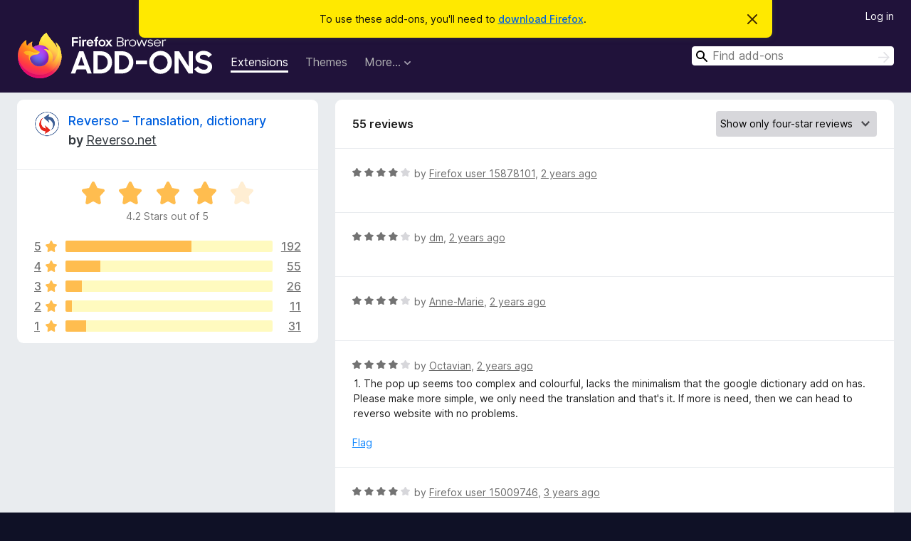

--- FILE ---
content_type: text/html; charset=utf-8
request_url: https://addons.mozilla.org/en-US/firefox/addon/reverso-context-beta/reviews/?score=4&utm_content=search&utm_medium=referral&utm_source=addons.mozilla.org
body_size: 10297
content:
<!DOCTYPE html>
<html lang="en-US" dir="ltr"><head><title data-react-helmet="true">Reviews for Reverso – Translation, dictionary – Add-ons for Firefox (en-US)</title><meta charSet="utf-8"/><meta name="viewport" content="width=device-width, initial-scale=1"/><link href="/static-frontend/Inter-roman-subset-en_de_fr_ru_es_pt_pl_it.var.2ce5ad921c3602b1e5370b3c86033681.woff2" crossorigin="anonymous" rel="preload" as="font" type="font/woff2"/><link href="/static-frontend/amo-2c9b371cc4de1aad916e.css" integrity="sha512-xpIl0TE0BdHR7KIMx6yfLd2kiIdWqrmXT81oEQ2j3ierwSeZB5WzmlhM7zJEHvI5XqPZYwMlGu/Pk0f13trpzQ==" crossorigin="anonymous" rel="stylesheet" type="text/css"/><meta data-react-helmet="true" name="description" content="Reviews and ratings for Reverso – Translation, dictionary. Find out what other users think about Reverso – Translation, dictionary and add it to your Firefox Browser."/><link rel="shortcut icon" href="/favicon.ico?v=3"/><link data-react-helmet="true" title="Firefox Add-ons" rel="search" type="application/opensearchdescription+xml" href="/en-US/firefox/opensearch.xml"/><link data-react-helmet="true" rel="canonical" href="https://addons.mozilla.org/en-US/firefox/addon/reverso-context-beta/reviews/"/></head><body><div id="react-view"><div class="Page-amo"><header class="Header"><div class="Notice Notice-warning GetFirefoxBanner Notice-dismissible"><div class="Notice-icon"></div><div class="Notice-column"><div class="Notice-content"><p class="Notice-text"><span class="GetFirefoxBanner-content">To use these add-ons, you&#x27;ll need to <a class="Button Button--none GetFirefoxBanner-button" href="https://www.mozilla.org/firefox/download/thanks/?s=direct&amp;utm_campaign=amo-fx-cta&amp;utm_content=banner-download-button&amp;utm_medium=referral&amp;utm_source=addons.mozilla.org">download Firefox</a>.</span></p></div></div><div class="Notice-dismisser"><button class="Button Button--none Notice-dismisser-button" type="submit"><span class="Icon Icon-inline-content IconXMark Notice-dismisser-icon"><span class="visually-hidden">Dismiss this notice</span><svg class="IconXMark-svg" version="1.1" xmlns="http://www.w3.org/2000/svg" xmlns:xlink="http://www.w3.org/1999/xlink"><g class="IconXMark-path" transform="translate(-1.000000, -1.000000)" fill="#0C0C0D"><path d="M1.293,2.707 C1.03304342,2.45592553 0.928787403,2.08412211 1.02030284,1.73449268 C1.11181828,1.38486324 1.38486324,1.11181828 1.73449268,1.02030284 C2.08412211,0.928787403 2.45592553,1.03304342 2.707,1.293 L8,6.586 L13.293,1.293 C13.5440745,1.03304342 13.9158779,0.928787403 14.2655073,1.02030284 C14.6151368,1.11181828 14.8881817,1.38486324 14.9796972,1.73449268 C15.0712126,2.08412211 14.9669566,2.45592553 14.707,2.707 L9.414,8 L14.707,13.293 C15.0859722,13.6853789 15.0805524,14.3090848 14.6948186,14.6948186 C14.3090848,15.0805524 13.6853789,15.0859722 13.293,14.707 L8,9.414 L2.707,14.707 C2.31462111,15.0859722 1.69091522,15.0805524 1.30518142,14.6948186 C0.919447626,14.3090848 0.91402779,13.6853789 1.293,13.293 L6.586,8 L1.293,2.707 Z"></path></g></svg></span></button></div></div><div class="Header-wrapper"><div class="Header-content"><a class="Header-title" href="/en-US/firefox/"><span class="visually-hidden">Firefox Browser Add-ons</span></a></div><ul class="SectionLinks Header-SectionLinks"><li><a class="SectionLinks-link SectionLinks-link-extension SectionLinks-link--active" href="/en-US/firefox/extensions/">Extensions</a></li><li><a class="SectionLinks-link SectionLinks-link-theme" href="/en-US/firefox/themes/">Themes</a></li><li><div class="DropdownMenu SectionLinks-link SectionLinks-dropdown"><button class="DropdownMenu-button" title="More…" type="button" aria-haspopup="true"><span class="DropdownMenu-button-text">More…</span><span class="Icon Icon-inverted-caret"></span></button><ul class="DropdownMenu-items" aria-hidden="true" aria-label="submenu"><li class="DropdownMenuItem DropdownMenuItem-section SectionLinks-subheader">for Firefox</li><li class="DropdownMenuItem DropdownMenuItem-link"><a class="SectionLinks-dropdownlink" href="/en-US/firefox/language-tools/">Dictionaries &amp; Language Packs</a></li><li class="DropdownMenuItem DropdownMenuItem-section SectionLinks-subheader">Other Browser Sites</li><li class="DropdownMenuItem DropdownMenuItem-link"><a class="SectionLinks-clientApp-android" data-clientapp="android" href="/en-US/android/">Add-ons for Android</a></li></ul></div></li></ul><div class="Header-user-and-external-links"><a class="Button Button--none Header-authenticate-button Header-button Button--micro" href="#login">Log in</a></div><form action="/en-US/firefox/search/" class="SearchForm Header-search-form Header-search-form--desktop" method="GET" data-no-csrf="true" role="search"><div class="AutoSearchInput"><label class="AutoSearchInput-label visually-hidden" for="AutoSearchInput-q">Search</label><div class="AutoSearchInput-search-box"><span class="Icon Icon-magnifying-glass AutoSearchInput-icon-magnifying-glass"></span><div role="combobox" aria-haspopup="listbox" aria-owns="react-autowhatever-1" aria-expanded="false"><input type="search" autoComplete="off" aria-autocomplete="list" aria-controls="react-autowhatever-1" class="AutoSearchInput-query" id="AutoSearchInput-q" maxLength="100" minLength="2" name="q" placeholder="Find add-ons" value=""/><div id="react-autowhatever-1" role="listbox"></div></div><button class="AutoSearchInput-submit-button" type="submit"><span class="visually-hidden">Search</span><span class="Icon Icon-arrow"></span></button></div></div></form></div></header><div class="Page-content"><div class="Page Page-not-homepage"><div class="AppBanner"></div><div class="AddonReviewList AddonReviewList--extension"><section class="Card AddonSummaryCard Card--no-footer"><header class="Card-header"><div class="Card-header-text"><div class="AddonSummaryCard-header"><div class="AddonSummaryCard-header-icon"><a href="/en-US/firefox/addon/reverso-context-beta/?utm_content=search&amp;utm_medium=referral&amp;utm_source=addons.mozilla.org"><img class="AddonSummaryCard-header-icon-image" src="https://addons.mozilla.org/user-media/addon_icons/727/727124-64.png?modified=1592997291" alt="Add-on icon"/></a></div><div class="AddonSummaryCard-header-text"><h1 class="visually-hidden">Reviews for Reverso – Translation, dictionary</h1><h1 class="AddonTitle"><a href="/en-US/firefox/addon/reverso-context-beta/?utm_content=search&amp;utm_medium=referral&amp;utm_source=addons.mozilla.org">Reverso – Translation, dictionary</a><span class="AddonTitle-author"> <!-- -->by<!-- --> <a href="/en-US/firefox/user/12284844/">Reverso.net</a></span></h1></div></div></div></header><div class="Card-contents"><div class="AddonSummaryCard-overallRatingStars"><div class="Rating Rating--large Rating--yellowStars" title="Rated 4.2 out of 5"><div class="Rating-star Rating-rating-1 Rating-selected-star" title="Rated 4.2 out of 5"></div><div class="Rating-star Rating-rating-2 Rating-selected-star" title="Rated 4.2 out of 5"></div><div class="Rating-star Rating-rating-3 Rating-selected-star" title="Rated 4.2 out of 5"></div><div class="Rating-star Rating-rating-4 Rating-selected-star" title="Rated 4.2 out of 5"></div><div class="Rating-star Rating-rating-5" title="Rated 4.2 out of 5"></div><span class="visually-hidden">Rated 4.2 out of 5</span></div><div class="AddonSummaryCard-addonAverage">4.2 Stars out of 5</div></div><div class="RatingsByStar"><div class="RatingsByStar-graph"><a class="RatingsByStar-row" rel="nofollow" title="Read all 192 five-star reviews" href="/en-US/firefox/addon/reverso-context-beta/reviews/?score=5&amp;utm_content=search&amp;utm_medium=referral&amp;utm_source=addons.mozilla.org"><div class="RatingsByStar-star">5<span class="Icon Icon-star-yellow"></span></div></a><a class="RatingsByStar-row" rel="nofollow" title="Read all 192 five-star reviews" href="/en-US/firefox/addon/reverso-context-beta/reviews/?score=5&amp;utm_content=search&amp;utm_medium=referral&amp;utm_source=addons.mozilla.org"><div class="RatingsByStar-barContainer"><div class="RatingsByStar-bar RatingsByStar-barFrame"><div class="RatingsByStar-bar RatingsByStar-barValue RatingsByStar-barValue--61pct RatingsByStar-partialBar"></div></div></div></a><a class="RatingsByStar-row" rel="nofollow" title="Read all 192 five-star reviews" href="/en-US/firefox/addon/reverso-context-beta/reviews/?score=5&amp;utm_content=search&amp;utm_medium=referral&amp;utm_source=addons.mozilla.org"><div class="RatingsByStar-count">192</div></a><a class="RatingsByStar-row" rel="nofollow" title="Read all 55 four-star reviews" href="/en-US/firefox/addon/reverso-context-beta/reviews/?score=4&amp;utm_content=search&amp;utm_medium=referral&amp;utm_source=addons.mozilla.org"><div class="RatingsByStar-star">4<span class="Icon Icon-star-yellow"></span></div></a><a class="RatingsByStar-row" rel="nofollow" title="Read all 55 four-star reviews" href="/en-US/firefox/addon/reverso-context-beta/reviews/?score=4&amp;utm_content=search&amp;utm_medium=referral&amp;utm_source=addons.mozilla.org"><div class="RatingsByStar-barContainer"><div class="RatingsByStar-bar RatingsByStar-barFrame"><div class="RatingsByStar-bar RatingsByStar-barValue RatingsByStar-barValue--17pct RatingsByStar-partialBar"></div></div></div></a><a class="RatingsByStar-row" rel="nofollow" title="Read all 55 four-star reviews" href="/en-US/firefox/addon/reverso-context-beta/reviews/?score=4&amp;utm_content=search&amp;utm_medium=referral&amp;utm_source=addons.mozilla.org"><div class="RatingsByStar-count">55</div></a><a class="RatingsByStar-row" rel="nofollow" title="Read all 26 three-star reviews" href="/en-US/firefox/addon/reverso-context-beta/reviews/?score=3&amp;utm_content=search&amp;utm_medium=referral&amp;utm_source=addons.mozilla.org"><div class="RatingsByStar-star">3<span class="Icon Icon-star-yellow"></span></div></a><a class="RatingsByStar-row" rel="nofollow" title="Read all 26 three-star reviews" href="/en-US/firefox/addon/reverso-context-beta/reviews/?score=3&amp;utm_content=search&amp;utm_medium=referral&amp;utm_source=addons.mozilla.org"><div class="RatingsByStar-barContainer"><div class="RatingsByStar-bar RatingsByStar-barFrame"><div class="RatingsByStar-bar RatingsByStar-barValue RatingsByStar-barValue--8pct RatingsByStar-partialBar"></div></div></div></a><a class="RatingsByStar-row" rel="nofollow" title="Read all 26 three-star reviews" href="/en-US/firefox/addon/reverso-context-beta/reviews/?score=3&amp;utm_content=search&amp;utm_medium=referral&amp;utm_source=addons.mozilla.org"><div class="RatingsByStar-count">26</div></a><a class="RatingsByStar-row" rel="nofollow" title="Read all 11 two-star reviews" href="/en-US/firefox/addon/reverso-context-beta/reviews/?score=2&amp;utm_content=search&amp;utm_medium=referral&amp;utm_source=addons.mozilla.org"><div class="RatingsByStar-star">2<span class="Icon Icon-star-yellow"></span></div></a><a class="RatingsByStar-row" rel="nofollow" title="Read all 11 two-star reviews" href="/en-US/firefox/addon/reverso-context-beta/reviews/?score=2&amp;utm_content=search&amp;utm_medium=referral&amp;utm_source=addons.mozilla.org"><div class="RatingsByStar-barContainer"><div class="RatingsByStar-bar RatingsByStar-barFrame"><div class="RatingsByStar-bar RatingsByStar-barValue RatingsByStar-barValue--3pct RatingsByStar-partialBar"></div></div></div></a><a class="RatingsByStar-row" rel="nofollow" title="Read all 11 two-star reviews" href="/en-US/firefox/addon/reverso-context-beta/reviews/?score=2&amp;utm_content=search&amp;utm_medium=referral&amp;utm_source=addons.mozilla.org"><div class="RatingsByStar-count">11</div></a><a class="RatingsByStar-row" rel="nofollow" title="Read all 31 one-star reviews" href="/en-US/firefox/addon/reverso-context-beta/reviews/?score=1&amp;utm_content=search&amp;utm_medium=referral&amp;utm_source=addons.mozilla.org"><div class="RatingsByStar-star">1<span class="Icon Icon-star-yellow"></span></div></a><a class="RatingsByStar-row" rel="nofollow" title="Read all 31 one-star reviews" href="/en-US/firefox/addon/reverso-context-beta/reviews/?score=1&amp;utm_content=search&amp;utm_medium=referral&amp;utm_source=addons.mozilla.org"><div class="RatingsByStar-barContainer"><div class="RatingsByStar-bar RatingsByStar-barFrame"><div class="RatingsByStar-bar RatingsByStar-barValue RatingsByStar-barValue--10pct RatingsByStar-partialBar"></div></div></div></a><a class="RatingsByStar-row" rel="nofollow" title="Read all 31 one-star reviews" href="/en-US/firefox/addon/reverso-context-beta/reviews/?score=1&amp;utm_content=search&amp;utm_medium=referral&amp;utm_source=addons.mozilla.org"><div class="RatingsByStar-count">31</div></a></div></div></div></section><div class="AddonReviewList-reviews"><section class="Card CardList AddonReviewList-reviews-listing"><header class="Card-header"><div class="Card-header-text"><div class="AddonReviewList-cardListHeader"><div class="AddonReviewList-reviewCount">55 reviews</div><div class="AddonReviewList-filterByScore"><select class="Select AddonReviewList-filterByScoreSelector"><option value="SHOW_ALL_REVIEWS">Show all reviews</option><option value="5">Show only five-star reviews</option><option value="4" selected="">Show only four-star reviews</option><option value="3">Show only three-star reviews</option><option value="2">Show only two-star reviews</option><option value="1">Show only one-star reviews</option></select></div></div></div></header><div class="Card-contents"><ul><li><div class="AddonReviewCard AddonReviewCard-ratingOnly AddonReviewCard-viewOnly"><div class="AddonReviewCard-container"><div class="UserReview"><div class="UserReview-byLine"><div class="Rating Rating--small" title="Rated 4 out of 5"><div class="Rating-star Rating-rating-1 Rating-selected-star" title="Rated 4 out of 5"></div><div class="Rating-star Rating-rating-2 Rating-selected-star" title="Rated 4 out of 5"></div><div class="Rating-star Rating-rating-3 Rating-selected-star" title="Rated 4 out of 5"></div><div class="Rating-star Rating-rating-4 Rating-selected-star" title="Rated 4 out of 5"></div><div class="Rating-star Rating-rating-5" title="Rated 4 out of 5"></div><span class="visually-hidden">Rated 4 out of 5</span></div><span class="AddonReviewCard-authorByLine">by <a href="/en-US/firefox/user/15878101/">Firefox user 15878101</a>, <a title="Jun 21, 2024 9:32 PM" href="/en-US/firefox/addon/reverso-context-beta/reviews/2088087/?utm_content=search&amp;utm_medium=referral&amp;utm_source=addons.mozilla.org">2 years ago</a></span></div><section class="Card ShowMoreCard UserReview-body UserReview-emptyBody ShowMoreCard--expanded Card--no-style Card--no-header Card--no-footer"><div class="Card-contents"><div class="ShowMoreCard-contents"><div></div></div></div></section><div class="AddonReviewCard-allControls"></div></div></div></div></li><li><div class="AddonReviewCard AddonReviewCard-ratingOnly AddonReviewCard-viewOnly"><div class="AddonReviewCard-container"><div class="UserReview"><div class="UserReview-byLine"><div class="Rating Rating--small" title="Rated 4 out of 5"><div class="Rating-star Rating-rating-1 Rating-selected-star" title="Rated 4 out of 5"></div><div class="Rating-star Rating-rating-2 Rating-selected-star" title="Rated 4 out of 5"></div><div class="Rating-star Rating-rating-3 Rating-selected-star" title="Rated 4 out of 5"></div><div class="Rating-star Rating-rating-4 Rating-selected-star" title="Rated 4 out of 5"></div><div class="Rating-star Rating-rating-5" title="Rated 4 out of 5"></div><span class="visually-hidden">Rated 4 out of 5</span></div><span class="AddonReviewCard-authorByLine">by <a href="/en-US/firefox/user/18292461/">dm</a>, <a title="Feb 18, 2024 7:43 PM" href="/en-US/firefox/addon/reverso-context-beta/reviews/2047834/?utm_content=search&amp;utm_medium=referral&amp;utm_source=addons.mozilla.org">2 years ago</a></span></div><section class="Card ShowMoreCard UserReview-body UserReview-emptyBody ShowMoreCard--expanded Card--no-style Card--no-header Card--no-footer"><div class="Card-contents"><div class="ShowMoreCard-contents"><div></div></div></div></section><div class="AddonReviewCard-allControls"></div></div></div></div></li><li><div class="AddonReviewCard AddonReviewCard-ratingOnly AddonReviewCard-viewOnly"><div class="AddonReviewCard-container"><div class="UserReview"><div class="UserReview-byLine"><div class="Rating Rating--small" title="Rated 4 out of 5"><div class="Rating-star Rating-rating-1 Rating-selected-star" title="Rated 4 out of 5"></div><div class="Rating-star Rating-rating-2 Rating-selected-star" title="Rated 4 out of 5"></div><div class="Rating-star Rating-rating-3 Rating-selected-star" title="Rated 4 out of 5"></div><div class="Rating-star Rating-rating-4 Rating-selected-star" title="Rated 4 out of 5"></div><div class="Rating-star Rating-rating-5" title="Rated 4 out of 5"></div><span class="visually-hidden">Rated 4 out of 5</span></div><span class="AddonReviewCard-authorByLine">by <a href="/en-US/firefox/user/18139895/">Anne-Marie</a>, <a title="Nov 9, 2023 10:58 PM" href="/en-US/firefox/addon/reverso-context-beta/reviews/2015613/?utm_content=search&amp;utm_medium=referral&amp;utm_source=addons.mozilla.org">2 years ago</a></span></div><section class="Card ShowMoreCard UserReview-body UserReview-emptyBody ShowMoreCard--expanded Card--no-style Card--no-header Card--no-footer"><div class="Card-contents"><div class="ShowMoreCard-contents"><div></div></div></div></section><div class="AddonReviewCard-allControls"></div></div></div></div></li><li><div class="AddonReviewCard AddonReviewCard-viewOnly"><div class="AddonReviewCard-container"><div class="UserReview"><div class="UserReview-byLine"><div class="Rating Rating--small" title="Rated 4 out of 5"><div class="Rating-star Rating-rating-1 Rating-selected-star" title="Rated 4 out of 5"></div><div class="Rating-star Rating-rating-2 Rating-selected-star" title="Rated 4 out of 5"></div><div class="Rating-star Rating-rating-3 Rating-selected-star" title="Rated 4 out of 5"></div><div class="Rating-star Rating-rating-4 Rating-selected-star" title="Rated 4 out of 5"></div><div class="Rating-star Rating-rating-5" title="Rated 4 out of 5"></div><span class="visually-hidden">Rated 4 out of 5</span></div><span class="AddonReviewCard-authorByLine">by <a href="/en-US/firefox/user/16378456/">Octavian</a>, <a title="Sep 8, 2023 4:33 PM" href="/en-US/firefox/addon/reverso-context-beta/reviews/1996430/?utm_content=search&amp;utm_medium=referral&amp;utm_source=addons.mozilla.org">2 years ago</a></span></div><section class="Card ShowMoreCard UserReview-body ShowMoreCard--expanded Card--no-style Card--no-header Card--no-footer"><div class="Card-contents"><div class="ShowMoreCard-contents"><div>1. The pop up seems too complex and colourful, lacks the minimalism that the google dictionary add on has. Please make more simple, we only need the translation and that's it. If more is need, then we can head to reverso website with no problems.</div></div></div></section><div class="AddonReviewCard-allControls"><div><button aria-describedby="flag-review-TooltipMenu" class="TooltipMenu-opener AddonReviewCard-control FlagReviewMenu-menu" title="Flag this review" type="button">Flag</button></div></div></div></div></div></li><li><div class="AddonReviewCard AddonReviewCard-ratingOnly AddonReviewCard-viewOnly"><div class="AddonReviewCard-container"><div class="UserReview"><div class="UserReview-byLine"><div class="Rating Rating--small" title="Rated 4 out of 5"><div class="Rating-star Rating-rating-1 Rating-selected-star" title="Rated 4 out of 5"></div><div class="Rating-star Rating-rating-2 Rating-selected-star" title="Rated 4 out of 5"></div><div class="Rating-star Rating-rating-3 Rating-selected-star" title="Rated 4 out of 5"></div><div class="Rating-star Rating-rating-4 Rating-selected-star" title="Rated 4 out of 5"></div><div class="Rating-star Rating-rating-5" title="Rated 4 out of 5"></div><span class="visually-hidden">Rated 4 out of 5</span></div><span class="AddonReviewCard-authorByLine">by <a href="/en-US/firefox/user/15009746/">Firefox user 15009746</a>, <a title="Jun 15, 2023 5:51 AM" href="/en-US/firefox/addon/reverso-context-beta/reviews/1971872/?utm_content=search&amp;utm_medium=referral&amp;utm_source=addons.mozilla.org">3 years ago</a></span></div><section class="Card ShowMoreCard UserReview-body UserReview-emptyBody ShowMoreCard--expanded Card--no-style Card--no-header Card--no-footer"><div class="Card-contents"><div class="ShowMoreCard-contents"><div></div></div></div></section><div class="AddonReviewCard-allControls"></div></div></div></div></li><li><div class="AddonReviewCard AddonReviewCard-viewOnly"><div class="AddonReviewCard-container"><div class="UserReview"><div class="UserReview-byLine"><div class="Rating Rating--small" title="Rated 4 out of 5"><div class="Rating-star Rating-rating-1 Rating-selected-star" title="Rated 4 out of 5"></div><div class="Rating-star Rating-rating-2 Rating-selected-star" title="Rated 4 out of 5"></div><div class="Rating-star Rating-rating-3 Rating-selected-star" title="Rated 4 out of 5"></div><div class="Rating-star Rating-rating-4 Rating-selected-star" title="Rated 4 out of 5"></div><div class="Rating-star Rating-rating-5" title="Rated 4 out of 5"></div><span class="visually-hidden">Rated 4 out of 5</span></div><span class="AddonReviewCard-authorByLine">by <a href="/en-US/firefox/user/17801036/">angarskayaZlayaChupakabra</a>, <a title="Mar 1, 2023 7:31 PM" href="/en-US/firefox/addon/reverso-context-beta/reviews/1937501/?utm_content=search&amp;utm_medium=referral&amp;utm_source=addons.mozilla.org">3 years ago</a></span></div><section class="Card ShowMoreCard UserReview-body ShowMoreCard--expanded Card--no-style Card--no-header Card--no-footer"><div class="Card-contents"><div class="ShowMoreCard-contents"><div>I registered here only to write this review. PLEASE REMOVE THE YOUTUBE POP UP!!! It keeps showing up each time I open any yt page, after i logged. So I'm forced to log off. <br>Other than that the extension is amazing(I used it now :)). I will change to 5 after the pop up fix &lt;3</div></div></div></section><div class="AddonReviewCard-allControls"><div><button aria-describedby="flag-review-TooltipMenu" class="TooltipMenu-opener AddonReviewCard-control FlagReviewMenu-menu" title="Flag this review" type="button">Flag</button></div></div></div></div></div></li><li><div class="AddonReviewCard AddonReviewCard-ratingOnly AddonReviewCard-viewOnly"><div class="AddonReviewCard-container"><div class="UserReview"><div class="UserReview-byLine"><div class="Rating Rating--small" title="Rated 4 out of 5"><div class="Rating-star Rating-rating-1 Rating-selected-star" title="Rated 4 out of 5"></div><div class="Rating-star Rating-rating-2 Rating-selected-star" title="Rated 4 out of 5"></div><div class="Rating-star Rating-rating-3 Rating-selected-star" title="Rated 4 out of 5"></div><div class="Rating-star Rating-rating-4 Rating-selected-star" title="Rated 4 out of 5"></div><div class="Rating-star Rating-rating-5" title="Rated 4 out of 5"></div><span class="visually-hidden">Rated 4 out of 5</span></div><span class="AddonReviewCard-authorByLine">by <a href="/en-US/firefox/user/17507193/">shekina</a>, <a title="Jul 30, 2022 12:20 PM" href="/en-US/firefox/addon/reverso-context-beta/reviews/1858750/?utm_content=search&amp;utm_medium=referral&amp;utm_source=addons.mozilla.org">3 years ago</a></span></div><section class="Card ShowMoreCard UserReview-body UserReview-emptyBody ShowMoreCard--expanded Card--no-style Card--no-header Card--no-footer"><div class="Card-contents"><div class="ShowMoreCard-contents"><div></div></div></div></section><div class="AddonReviewCard-allControls"></div></div></div></div></li><li><div class="AddonReviewCard AddonReviewCard-ratingOnly AddonReviewCard-viewOnly"><div class="AddonReviewCard-container"><div class="UserReview"><div class="UserReview-byLine"><div class="Rating Rating--small" title="Rated 4 out of 5"><div class="Rating-star Rating-rating-1 Rating-selected-star" title="Rated 4 out of 5"></div><div class="Rating-star Rating-rating-2 Rating-selected-star" title="Rated 4 out of 5"></div><div class="Rating-star Rating-rating-3 Rating-selected-star" title="Rated 4 out of 5"></div><div class="Rating-star Rating-rating-4 Rating-selected-star" title="Rated 4 out of 5"></div><div class="Rating-star Rating-rating-5" title="Rated 4 out of 5"></div><span class="visually-hidden">Rated 4 out of 5</span></div><span class="AddonReviewCard-authorByLine">by <a href="/en-US/firefox/user/13362481/">Firefox user 13362481</a>, <a title="May 19, 2022 10:39 AM" href="/en-US/firefox/addon/reverso-context-beta/reviews/1838829/?utm_content=search&amp;utm_medium=referral&amp;utm_source=addons.mozilla.org">4 years ago</a></span></div><section class="Card ShowMoreCard UserReview-body UserReview-emptyBody ShowMoreCard--expanded Card--no-style Card--no-header Card--no-footer"><div class="Card-contents"><div class="ShowMoreCard-contents"><div></div></div></div></section><div class="AddonReviewCard-allControls"></div></div></div></div></li><li><div class="AddonReviewCard AddonReviewCard-ratingOnly AddonReviewCard-viewOnly"><div class="AddonReviewCard-container"><div class="UserReview"><div class="UserReview-byLine"><div class="Rating Rating--small" title="Rated 4 out of 5"><div class="Rating-star Rating-rating-1 Rating-selected-star" title="Rated 4 out of 5"></div><div class="Rating-star Rating-rating-2 Rating-selected-star" title="Rated 4 out of 5"></div><div class="Rating-star Rating-rating-3 Rating-selected-star" title="Rated 4 out of 5"></div><div class="Rating-star Rating-rating-4 Rating-selected-star" title="Rated 4 out of 5"></div><div class="Rating-star Rating-rating-5" title="Rated 4 out of 5"></div><span class="visually-hidden">Rated 4 out of 5</span></div><span class="AddonReviewCard-authorByLine">by <a href="/en-US/firefox/user/4816517/">EddieCatman</a>, <a title="May 14, 2022 5:43 PM" href="/en-US/firefox/addon/reverso-context-beta/reviews/1837561/?utm_content=search&amp;utm_medium=referral&amp;utm_source=addons.mozilla.org">4 years ago</a></span></div><section class="Card ShowMoreCard UserReview-body UserReview-emptyBody ShowMoreCard--expanded Card--no-style Card--no-header Card--no-footer"><div class="Card-contents"><div class="ShowMoreCard-contents"><div></div></div></div></section><div class="AddonReviewCard-allControls"></div></div></div></div></li><li><div class="AddonReviewCard AddonReviewCard-ratingOnly AddonReviewCard-viewOnly"><div class="AddonReviewCard-container"><div class="UserReview"><div class="UserReview-byLine"><div class="Rating Rating--small" title="Rated 4 out of 5"><div class="Rating-star Rating-rating-1 Rating-selected-star" title="Rated 4 out of 5"></div><div class="Rating-star Rating-rating-2 Rating-selected-star" title="Rated 4 out of 5"></div><div class="Rating-star Rating-rating-3 Rating-selected-star" title="Rated 4 out of 5"></div><div class="Rating-star Rating-rating-4 Rating-selected-star" title="Rated 4 out of 5"></div><div class="Rating-star Rating-rating-5" title="Rated 4 out of 5"></div><span class="visually-hidden">Rated 4 out of 5</span></div><span class="AddonReviewCard-authorByLine">by <a href="/en-US/firefox/user/16755188/">Ridha</a>, <a title="Mar 15, 2021 8:53 AM" href="/en-US/firefox/addon/reverso-context-beta/reviews/1681477/?utm_content=search&amp;utm_medium=referral&amp;utm_source=addons.mozilla.org">5 years ago</a></span></div><section class="Card ShowMoreCard UserReview-body UserReview-emptyBody ShowMoreCard--expanded Card--no-style Card--no-header Card--no-footer"><div class="Card-contents"><div class="ShowMoreCard-contents"><div></div></div></div></section><div class="AddonReviewCard-allControls"></div></div></div></div></li><li><div class="AddonReviewCard AddonReviewCard-ratingOnly AddonReviewCard-viewOnly"><div class="AddonReviewCard-container"><div class="UserReview"><div class="UserReview-byLine"><div class="Rating Rating--small" title="Rated 4 out of 5"><div class="Rating-star Rating-rating-1 Rating-selected-star" title="Rated 4 out of 5"></div><div class="Rating-star Rating-rating-2 Rating-selected-star" title="Rated 4 out of 5"></div><div class="Rating-star Rating-rating-3 Rating-selected-star" title="Rated 4 out of 5"></div><div class="Rating-star Rating-rating-4 Rating-selected-star" title="Rated 4 out of 5"></div><div class="Rating-star Rating-rating-5" title="Rated 4 out of 5"></div><span class="visually-hidden">Rated 4 out of 5</span></div><span class="AddonReviewCard-authorByLine">by <a href="/en-US/firefox/user/15466210/">Combarnous</a>, <a title="Dec 28, 2020 12:46 PM" href="/en-US/firefox/addon/reverso-context-beta/reviews/1643691/?utm_content=search&amp;utm_medium=referral&amp;utm_source=addons.mozilla.org">5 years ago</a></span></div><section class="Card ShowMoreCard UserReview-body UserReview-emptyBody ShowMoreCard--expanded Card--no-style Card--no-header Card--no-footer"><div class="Card-contents"><div class="ShowMoreCard-contents"><div></div></div></div></section><div class="AddonReviewCard-allControls"></div></div></div></div></li><li><div class="AddonReviewCard AddonReviewCard-ratingOnly AddonReviewCard-viewOnly"><div class="AddonReviewCard-container"><div class="UserReview"><div class="UserReview-byLine"><div class="Rating Rating--small" title="Rated 4 out of 5"><div class="Rating-star Rating-rating-1 Rating-selected-star" title="Rated 4 out of 5"></div><div class="Rating-star Rating-rating-2 Rating-selected-star" title="Rated 4 out of 5"></div><div class="Rating-star Rating-rating-3 Rating-selected-star" title="Rated 4 out of 5"></div><div class="Rating-star Rating-rating-4 Rating-selected-star" title="Rated 4 out of 5"></div><div class="Rating-star Rating-rating-5" title="Rated 4 out of 5"></div><span class="visually-hidden">Rated 4 out of 5</span></div><span class="AddonReviewCard-authorByLine">by <a href="/en-US/firefox/user/13317142/">Firefox user 13317142</a>, <a title="Dec 5, 2020 3:28 PM" href="/en-US/firefox/addon/reverso-context-beta/reviews/1633372/?utm_content=search&amp;utm_medium=referral&amp;utm_source=addons.mozilla.org">5 years ago</a></span></div><section class="Card ShowMoreCard UserReview-body UserReview-emptyBody ShowMoreCard--expanded Card--no-style Card--no-header Card--no-footer"><div class="Card-contents"><div class="ShowMoreCard-contents"><div></div></div></div></section><div class="AddonReviewCard-allControls"></div></div></div></div></li><li><div class="AddonReviewCard AddonReviewCard-ratingOnly AddonReviewCard-viewOnly"><div class="AddonReviewCard-container"><div class="UserReview"><div class="UserReview-byLine"><div class="Rating Rating--small" title="Rated 4 out of 5"><div class="Rating-star Rating-rating-1 Rating-selected-star" title="Rated 4 out of 5"></div><div class="Rating-star Rating-rating-2 Rating-selected-star" title="Rated 4 out of 5"></div><div class="Rating-star Rating-rating-3 Rating-selected-star" title="Rated 4 out of 5"></div><div class="Rating-star Rating-rating-4 Rating-selected-star" title="Rated 4 out of 5"></div><div class="Rating-star Rating-rating-5" title="Rated 4 out of 5"></div><span class="visually-hidden">Rated 4 out of 5</span></div><span class="AddonReviewCard-authorByLine">by <a href="/en-US/firefox/user/16309915/">Firefox user 16309915</a>, <a title="Sep 20, 2020 8:19 PM" href="/en-US/firefox/addon/reverso-context-beta/reviews/1598867/?utm_content=search&amp;utm_medium=referral&amp;utm_source=addons.mozilla.org">5 years ago</a></span></div><section class="Card ShowMoreCard UserReview-body UserReview-emptyBody ShowMoreCard--expanded Card--no-style Card--no-header Card--no-footer"><div class="Card-contents"><div class="ShowMoreCard-contents"><div></div></div></div></section><div class="AddonReviewCard-allControls"></div></div></div></div></li><li><div class="AddonReviewCard AddonReviewCard-viewOnly"><div class="AddonReviewCard-container"><div class="UserReview"><div class="UserReview-byLine"><div class="Rating Rating--small" title="Rated 4 out of 5"><div class="Rating-star Rating-rating-1 Rating-selected-star" title="Rated 4 out of 5"></div><div class="Rating-star Rating-rating-2 Rating-selected-star" title="Rated 4 out of 5"></div><div class="Rating-star Rating-rating-3 Rating-selected-star" title="Rated 4 out of 5"></div><div class="Rating-star Rating-rating-4 Rating-selected-star" title="Rated 4 out of 5"></div><div class="Rating-star Rating-rating-5" title="Rated 4 out of 5"></div><span class="visually-hidden">Rated 4 out of 5</span></div><span class="AddonReviewCard-authorByLine">by <a href="/en-US/firefox/user/16080991/">paolob185</a>, <a title="Jun 21, 2020 11:52 AM" href="/en-US/firefox/addon/reverso-context-beta/reviews/1558813/?utm_content=search&amp;utm_medium=referral&amp;utm_source=addons.mozilla.org">6 years ago</a></span></div><section class="Card ShowMoreCard UserReview-body ShowMoreCard--expanded Card--no-style Card--no-header Card--no-footer"><div class="Card-contents"><div class="ShowMoreCard-contents"><div>funziona bene ma e difficoltoso muoversi tra le varie config.</div></div></div></section><div class="AddonReviewCard-allControls"><div><button aria-describedby="flag-review-TooltipMenu" class="TooltipMenu-opener AddonReviewCard-control FlagReviewMenu-menu" title="Flag this review" type="button">Flag</button></div></div></div></div></div></li><li><div class="AddonReviewCard AddonReviewCard-ratingOnly AddonReviewCard-viewOnly"><div class="AddonReviewCard-container"><div class="UserReview"><div class="UserReview-byLine"><div class="Rating Rating--small" title="Rated 4 out of 5"><div class="Rating-star Rating-rating-1 Rating-selected-star" title="Rated 4 out of 5"></div><div class="Rating-star Rating-rating-2 Rating-selected-star" title="Rated 4 out of 5"></div><div class="Rating-star Rating-rating-3 Rating-selected-star" title="Rated 4 out of 5"></div><div class="Rating-star Rating-rating-4 Rating-selected-star" title="Rated 4 out of 5"></div><div class="Rating-star Rating-rating-5" title="Rated 4 out of 5"></div><span class="visually-hidden">Rated 4 out of 5</span></div><span class="AddonReviewCard-authorByLine">by <a href="/en-US/firefox/user/15947883/">JC</a>, <a title="May 8, 2020 3:56 PM" href="/en-US/firefox/addon/reverso-context-beta/reviews/1535733/?utm_content=search&amp;utm_medium=referral&amp;utm_source=addons.mozilla.org">6 years ago</a></span></div><section class="Card ShowMoreCard UserReview-body UserReview-emptyBody ShowMoreCard--expanded Card--no-style Card--no-header Card--no-footer"><div class="Card-contents"><div class="ShowMoreCard-contents"><div></div></div></div></section><div class="AddonReviewCard-allControls"></div></div></div></div></li><li><div class="AddonReviewCard AddonReviewCard-ratingOnly AddonReviewCard-viewOnly"><div class="AddonReviewCard-container"><div class="UserReview"><div class="UserReview-byLine"><div class="Rating Rating--small" title="Rated 4 out of 5"><div class="Rating-star Rating-rating-1 Rating-selected-star" title="Rated 4 out of 5"></div><div class="Rating-star Rating-rating-2 Rating-selected-star" title="Rated 4 out of 5"></div><div class="Rating-star Rating-rating-3 Rating-selected-star" title="Rated 4 out of 5"></div><div class="Rating-star Rating-rating-4 Rating-selected-star" title="Rated 4 out of 5"></div><div class="Rating-star Rating-rating-5" title="Rated 4 out of 5"></div><span class="visually-hidden">Rated 4 out of 5</span></div><span class="AddonReviewCard-authorByLine">by <a href="/en-US/firefox/user/15911890/">Firefox user 15911890</a>, <a title="Apr 28, 2020 7:22 AM" href="/en-US/firefox/addon/reverso-context-beta/reviews/1530193/?utm_content=search&amp;utm_medium=referral&amp;utm_source=addons.mozilla.org">6 years ago</a></span></div><section class="Card ShowMoreCard UserReview-body UserReview-emptyBody ShowMoreCard--expanded Card--no-style Card--no-header Card--no-footer"><div class="Card-contents"><div class="ShowMoreCard-contents"><div></div></div></div></section><div class="AddonReviewCard-allControls"></div></div></div></div></li><li><div class="AddonReviewCard AddonReviewCard-viewOnly"><div class="AddonReviewCard-container"><div class="UserReview"><div class="UserReview-byLine"><div class="Rating Rating--small" title="Rated 4 out of 5"><div class="Rating-star Rating-rating-1 Rating-selected-star" title="Rated 4 out of 5"></div><div class="Rating-star Rating-rating-2 Rating-selected-star" title="Rated 4 out of 5"></div><div class="Rating-star Rating-rating-3 Rating-selected-star" title="Rated 4 out of 5"></div><div class="Rating-star Rating-rating-4 Rating-selected-star" title="Rated 4 out of 5"></div><div class="Rating-star Rating-rating-5" title="Rated 4 out of 5"></div><span class="visually-hidden">Rated 4 out of 5</span></div><span class="AddonReviewCard-authorByLine">by <a href="/en-US/firefox/user/15823791/">Pierre Larregaray</a>, <a title="Apr 4, 2020 9:08 AM" href="/en-US/firefox/addon/reverso-context-beta/reviews/1515907/?utm_content=search&amp;utm_medium=referral&amp;utm_source=addons.mozilla.org">6 years ago</a></span></div><section class="Card ShowMoreCard UserReview-body ShowMoreCard--expanded Card--no-style Card--no-header Card--no-footer"><div class="Card-contents"><div class="ShowMoreCard-contents"><div>Une Très bonne appréciation de Reverso car très facile d'utilisation . Bonne journée à tous.</div></div></div></section><div class="AddonReviewCard-allControls"><div><button aria-describedby="flag-review-TooltipMenu" class="TooltipMenu-opener AddonReviewCard-control FlagReviewMenu-menu" title="Flag this review" type="button">Flag</button></div></div></div></div></div></li><li><div class="AddonReviewCard AddonReviewCard-ratingOnly AddonReviewCard-viewOnly"><div class="AddonReviewCard-container"><div class="UserReview"><div class="UserReview-byLine"><div class="Rating Rating--small" title="Rated 4 out of 5"><div class="Rating-star Rating-rating-1 Rating-selected-star" title="Rated 4 out of 5"></div><div class="Rating-star Rating-rating-2 Rating-selected-star" title="Rated 4 out of 5"></div><div class="Rating-star Rating-rating-3 Rating-selected-star" title="Rated 4 out of 5"></div><div class="Rating-star Rating-rating-4 Rating-selected-star" title="Rated 4 out of 5"></div><div class="Rating-star Rating-rating-5" title="Rated 4 out of 5"></div><span class="visually-hidden">Rated 4 out of 5</span></div><span class="AddonReviewCard-authorByLine">by <a href="/en-US/firefox/user/15706795/">mus</a>, <a title="Feb 29, 2020 11:54 AM" href="/en-US/firefox/addon/reverso-context-beta/reviews/1498099/?utm_content=search&amp;utm_medium=referral&amp;utm_source=addons.mozilla.org">6 years ago</a></span></div><section class="Card ShowMoreCard UserReview-body UserReview-emptyBody ShowMoreCard--expanded Card--no-style Card--no-header Card--no-footer"><div class="Card-contents"><div class="ShowMoreCard-contents"><div></div></div></div></section><div class="AddonReviewCard-allControls"></div></div></div></div></li><li><div class="AddonReviewCard AddonReviewCard-viewOnly"><div class="AddonReviewCard-container"><div class="UserReview"><div class="UserReview-byLine"><div class="Rating Rating--small" title="Rated 4 out of 5"><div class="Rating-star Rating-rating-1 Rating-selected-star" title="Rated 4 out of 5"></div><div class="Rating-star Rating-rating-2 Rating-selected-star" title="Rated 4 out of 5"></div><div class="Rating-star Rating-rating-3 Rating-selected-star" title="Rated 4 out of 5"></div><div class="Rating-star Rating-rating-4 Rating-selected-star" title="Rated 4 out of 5"></div><div class="Rating-star Rating-rating-5" title="Rated 4 out of 5"></div><span class="visually-hidden">Rated 4 out of 5</span></div><span class="AddonReviewCard-authorByLine">by <a href="/en-US/firefox/user/12547420/">Aleksandr Kuznetsov</a>, <a title="Feb 24, 2020 9:23 PM" href="/en-US/firefox/addon/reverso-context-beta/reviews/1495705/?utm_content=search&amp;utm_medium=referral&amp;utm_source=addons.mozilla.org">6 years ago</a></span></div><section class="Card ShowMoreCard UserReview-body ShowMoreCard--expanded Card--no-style Card--no-header Card--no-footer"><div class="Card-contents"><div class="ShowMoreCard-contents"><div>Lacks the ability to drag and drop the window and change the font size.</div></div></div></section><div class="AddonReviewCard-allControls"><div><button aria-describedby="flag-review-TooltipMenu" class="TooltipMenu-opener AddonReviewCard-control FlagReviewMenu-menu" title="Flag this review" type="button">Flag</button></div></div></div></div></div></li><li><div class="AddonReviewCard AddonReviewCard-viewOnly"><div class="AddonReviewCard-container"><div class="UserReview"><div class="UserReview-byLine"><div class="Rating Rating--small" title="Rated 4 out of 5"><div class="Rating-star Rating-rating-1 Rating-selected-star" title="Rated 4 out of 5"></div><div class="Rating-star Rating-rating-2 Rating-selected-star" title="Rated 4 out of 5"></div><div class="Rating-star Rating-rating-3 Rating-selected-star" title="Rated 4 out of 5"></div><div class="Rating-star Rating-rating-4 Rating-selected-star" title="Rated 4 out of 5"></div><div class="Rating-star Rating-rating-5" title="Rated 4 out of 5"></div><span class="visually-hidden">Rated 4 out of 5</span></div><span class="AddonReviewCard-authorByLine">by <a href="/en-US/firefox/user/15597694/">Firefox user 15597694</a>, <a title="Feb 13, 2020 9:27 PM" href="/en-US/firefox/addon/reverso-context-beta/reviews/1490491/?utm_content=search&amp;utm_medium=referral&amp;utm_source=addons.mozilla.org">6 years ago</a></span></div><section class="Card ShowMoreCard UserReview-body ShowMoreCard--expanded Card--no-style Card--no-header Card--no-footer"><div class="Card-contents"><div class="ShowMoreCard-contents"><div>Sem dúvida outro extensão para traduzir textos em tempo real, além de traduzir, vem consigo legenda explicativo e exemplo em frases do dia a dia.<br>Muito bom, para quem está começando aprender outro idioma.</div></div></div></section><div class="AddonReviewCard-allControls"><div><button aria-describedby="flag-review-TooltipMenu" class="TooltipMenu-opener AddonReviewCard-control FlagReviewMenu-menu" title="Flag this review" type="button">Flag</button></div></div></div></div></div></li><li><div class="AddonReviewCard AddonReviewCard-viewOnly"><div class="AddonReviewCard-container"><div class="UserReview"><div class="UserReview-byLine"><div class="Rating Rating--small" title="Rated 4 out of 5"><div class="Rating-star Rating-rating-1 Rating-selected-star" title="Rated 4 out of 5"></div><div class="Rating-star Rating-rating-2 Rating-selected-star" title="Rated 4 out of 5"></div><div class="Rating-star Rating-rating-3 Rating-selected-star" title="Rated 4 out of 5"></div><div class="Rating-star Rating-rating-4 Rating-selected-star" title="Rated 4 out of 5"></div><div class="Rating-star Rating-rating-5" title="Rated 4 out of 5"></div><span class="visually-hidden">Rated 4 out of 5</span></div><span class="AddonReviewCard-authorByLine">by <a href="/en-US/firefox/user/13956737/">Firefox user 13956737</a>, <a title="Jan 28, 2020 1:03 PM" href="/en-US/firefox/addon/reverso-context-beta/reviews/1482595/?utm_content=search&amp;utm_medium=referral&amp;utm_source=addons.mozilla.org">6 years ago</a></span></div><section class="Card ShowMoreCard UserReview-body ShowMoreCard--expanded Card--no-style Card--no-header Card--no-footer"><div class="Card-contents"><div class="ShowMoreCard-contents"><div>Later</div></div></div></section><div class="AddonReviewCard-allControls"><div><button aria-describedby="flag-review-TooltipMenu" class="TooltipMenu-opener AddonReviewCard-control FlagReviewMenu-menu" title="Flag this review" type="button">Flag</button></div></div></div></div></div></li><li><div class="AddonReviewCard AddonReviewCard-ratingOnly AddonReviewCard-viewOnly"><div class="AddonReviewCard-container"><div class="UserReview"><div class="UserReview-byLine"><div class="Rating Rating--small" title="Rated 4 out of 5"><div class="Rating-star Rating-rating-1 Rating-selected-star" title="Rated 4 out of 5"></div><div class="Rating-star Rating-rating-2 Rating-selected-star" title="Rated 4 out of 5"></div><div class="Rating-star Rating-rating-3 Rating-selected-star" title="Rated 4 out of 5"></div><div class="Rating-star Rating-rating-4 Rating-selected-star" title="Rated 4 out of 5"></div><div class="Rating-star Rating-rating-5" title="Rated 4 out of 5"></div><span class="visually-hidden">Rated 4 out of 5</span></div><span class="AddonReviewCard-authorByLine">by <a href="/en-US/firefox/user/15507486/">Francis</a>, <a title="Dec 18, 2019 10:00 AM" href="/en-US/firefox/addon/reverso-context-beta/reviews/1463389/?utm_content=search&amp;utm_medium=referral&amp;utm_source=addons.mozilla.org">6 years ago</a></span></div><section class="Card ShowMoreCard UserReview-body UserReview-emptyBody ShowMoreCard--expanded Card--no-style Card--no-header Card--no-footer"><div class="Card-contents"><div class="ShowMoreCard-contents"><div></div></div></div></section><div class="AddonReviewCard-allControls"></div></div></div></div></li><li><div class="AddonReviewCard AddonReviewCard-viewOnly"><div class="AddonReviewCard-container"><div class="UserReview"><div class="UserReview-byLine"><div class="Rating Rating--small" title="Rated 4 out of 5"><div class="Rating-star Rating-rating-1 Rating-selected-star" title="Rated 4 out of 5"></div><div class="Rating-star Rating-rating-2 Rating-selected-star" title="Rated 4 out of 5"></div><div class="Rating-star Rating-rating-3 Rating-selected-star" title="Rated 4 out of 5"></div><div class="Rating-star Rating-rating-4 Rating-selected-star" title="Rated 4 out of 5"></div><div class="Rating-star Rating-rating-5" title="Rated 4 out of 5"></div><span class="visually-hidden">Rated 4 out of 5</span></div><span class="AddonReviewCard-authorByLine">by <a href="/en-US/firefox/user/15421906/">Ema</a>, <a title="Nov 16, 2019 2:26 PM" href="/en-US/firefox/addon/reverso-context-beta/reviews/1447560/?utm_content=search&amp;utm_medium=referral&amp;utm_source=addons.mozilla.org">6 years ago</a></span></div><section class="Card ShowMoreCard UserReview-body ShowMoreCard--expanded Card--no-style Card--no-header Card--no-footer"><div class="Card-contents"><div class="ShowMoreCard-contents"><div>Lo utilizzerò con molto interesse</div></div></div></section><div class="AddonReviewCard-allControls"><div><button aria-describedby="flag-review-TooltipMenu" class="TooltipMenu-opener AddonReviewCard-control FlagReviewMenu-menu" title="Flag this review" type="button">Flag</button></div></div></div></div></div></li><li><div class="AddonReviewCard AddonReviewCard-ratingOnly AddonReviewCard-viewOnly"><div class="AddonReviewCard-container"><div class="UserReview"><div class="UserReview-byLine"><div class="Rating Rating--small" title="Rated 4 out of 5"><div class="Rating-star Rating-rating-1 Rating-selected-star" title="Rated 4 out of 5"></div><div class="Rating-star Rating-rating-2 Rating-selected-star" title="Rated 4 out of 5"></div><div class="Rating-star Rating-rating-3 Rating-selected-star" title="Rated 4 out of 5"></div><div class="Rating-star Rating-rating-4 Rating-selected-star" title="Rated 4 out of 5"></div><div class="Rating-star Rating-rating-5" title="Rated 4 out of 5"></div><span class="visually-hidden">Rated 4 out of 5</span></div><span class="AddonReviewCard-authorByLine">by <a href="/en-US/firefox/user/15419879/">MAURO BERTAGNA</a>, <a title="Nov 15, 2019 5:50 PM" href="/en-US/firefox/addon/reverso-context-beta/reviews/1447119/?utm_content=search&amp;utm_medium=referral&amp;utm_source=addons.mozilla.org">6 years ago</a></span></div><section class="Card ShowMoreCard UserReview-body UserReview-emptyBody ShowMoreCard--expanded Card--no-style Card--no-header Card--no-footer"><div class="Card-contents"><div class="ShowMoreCard-contents"><div></div></div></div></section><div class="AddonReviewCard-allControls"></div></div></div></div></li><li><div class="AddonReviewCard AddonReviewCard-ratingOnly AddonReviewCard-viewOnly"><div class="AddonReviewCard-container"><div class="UserReview"><div class="UserReview-byLine"><div class="Rating Rating--small" title="Rated 4 out of 5"><div class="Rating-star Rating-rating-1 Rating-selected-star" title="Rated 4 out of 5"></div><div class="Rating-star Rating-rating-2 Rating-selected-star" title="Rated 4 out of 5"></div><div class="Rating-star Rating-rating-3 Rating-selected-star" title="Rated 4 out of 5"></div><div class="Rating-star Rating-rating-4 Rating-selected-star" title="Rated 4 out of 5"></div><div class="Rating-star Rating-rating-5" title="Rated 4 out of 5"></div><span class="visually-hidden">Rated 4 out of 5</span></div><span class="AddonReviewCard-authorByLine">by <a href="/en-US/firefox/user/14954146/">Firefox user 14954146</a>, <a title="Sep 14, 2019 4:48 AM" href="/en-US/firefox/addon/reverso-context-beta/reviews/1417807/?utm_content=search&amp;utm_medium=referral&amp;utm_source=addons.mozilla.org">6 years ago</a></span></div><section class="Card ShowMoreCard UserReview-body UserReview-emptyBody ShowMoreCard--expanded Card--no-style Card--no-header Card--no-footer"><div class="Card-contents"><div class="ShowMoreCard-contents"><div></div></div></div></section><div class="AddonReviewCard-allControls"></div></div></div></div></li></ul></div><footer class="Card-footer undefined"><div class="Paginate"><div class="Paginate-links"><button class="Button Button--cancel Paginate-item Paginate-item--previous Button--disabled" type="submit" disabled="">Previous</button><button class="Button Button--cancel Paginate-item Paginate-item--current-page Button--disabled" type="submit" disabled="">1</button><a rel="next" class="Button Button--cancel Paginate-item" href="/en-US/firefox/addon/reverso-context-beta/reviews/?score=4&amp;utm_content=search&amp;utm_medium=referral&amp;utm_source=addons.mozilla.org&amp;page=2">2</a><a class="Button Button--cancel Paginate-item" href="/en-US/firefox/addon/reverso-context-beta/reviews/?score=4&amp;utm_content=search&amp;utm_medium=referral&amp;utm_source=addons.mozilla.org&amp;page=3">3</a><a rel="next" class="Button Button--cancel Paginate-item Paginate-item--next" href="/en-US/firefox/addon/reverso-context-beta/reviews/?score=4&amp;utm_content=search&amp;utm_medium=referral&amp;utm_source=addons.mozilla.org&amp;page=2">Next</a></div><div class="Paginate-page-number">Page 1 of 3</div></div></footer></section></div></div></div></div><footer class="Footer"><div class="Footer-wrapper"><div class="Footer-mozilla-link-wrapper"><a class="Footer-mozilla-link" href="https://mozilla.org/" title="Go to Mozilla&#x27;s homepage"><span class="Icon Icon-mozilla Footer-mozilla-logo"><span class="visually-hidden">Go to Mozilla&#x27;s homepage</span></span></a></div><section class="Footer-amo-links"><h4 class="Footer-links-header"><a href="/en-US/firefox/">Add-ons</a></h4><ul class="Footer-links"><li><a href="/en-US/about">About</a></li><li><a class="Footer-blog-link" href="/blog/">Firefox Add-ons Blog</a></li><li><a class="Footer-extension-workshop-link" href="https://extensionworkshop.com/?utm_content=footer-link&amp;utm_medium=referral&amp;utm_source=addons.mozilla.org">Extension Workshop</a></li><li><a href="/en-US/developers/">Developer Hub</a></li><li><a class="Footer-developer-policies-link" href="https://extensionworkshop.com/documentation/publish/add-on-policies/?utm_medium=photon-footer&amp;utm_source=addons.mozilla.org">Developer Policies</a></li><li><a class="Footer-community-blog-link" href="https://blog.mozilla.com/addons?utm_content=footer-link&amp;utm_medium=referral&amp;utm_source=addons.mozilla.org">Community Blog</a></li><li><a href="https://discourse.mozilla-community.org/c/add-ons">Forum</a></li><li><a class="Footer-bug-report-link" href="https://developer.mozilla.org/docs/Mozilla/Add-ons/Contact_us">Report a bug</a></li><li><a href="/en-US/review_guide">Review Guide</a></li></ul></section><section class="Footer-browsers-links"><h4 class="Footer-links-header">Browsers</h4><ul class="Footer-links"><li><a class="Footer-desktop-link" href="https://www.mozilla.org/firefox/new/?utm_content=footer-link&amp;utm_medium=referral&amp;utm_source=addons.mozilla.org">Desktop</a></li><li><a class="Footer-mobile-link" href="https://www.mozilla.org/firefox/mobile/?utm_content=footer-link&amp;utm_medium=referral&amp;utm_source=addons.mozilla.org">Mobile</a></li><li><a class="Footer-enterprise-link" href="https://www.mozilla.org/firefox/enterprise/?utm_content=footer-link&amp;utm_medium=referral&amp;utm_source=addons.mozilla.org">Enterprise</a></li></ul></section><section class="Footer-product-links"><h4 class="Footer-links-header">Products</h4><ul class="Footer-links"><li><a class="Footer-browsers-link" href="https://www.mozilla.org/firefox/browsers/?utm_content=footer-link&amp;utm_medium=referral&amp;utm_source=addons.mozilla.org">Browsers</a></li><li><a class="Footer-vpn-link" href="https://www.mozilla.org/products/vpn/?utm_content=footer-link&amp;utm_medium=referral&amp;utm_source=addons.mozilla.org#pricing">VPN</a></li><li><a class="Footer-relay-link" href="https://relay.firefox.com/?utm_content=footer-link&amp;utm_medium=referral&amp;utm_source=addons.mozilla.org">Relay</a></li><li><a class="Footer-monitor-link" href="https://monitor.firefox.com/?utm_content=footer-link&amp;utm_medium=referral&amp;utm_source=addons.mozilla.org">Monitor</a></li><li><a class="Footer-pocket-link" href="https://getpocket.com?utm_content=footer-link&amp;utm_medium=referral&amp;utm_source=addons.mozilla.org">Pocket</a></li></ul><ul class="Footer-links Footer-links-social"><li class="Footer-link-social"><a href="https://bsky.app/profile/firefox.com"><span class="Icon Icon-bluesky"><span class="visually-hidden">Bluesky (@firefox.com)</span></span></a></li><li class="Footer-link-social"><a href="https://www.instagram.com/firefox/"><span class="Icon Icon-instagram"><span class="visually-hidden">Instagram (Firefox)</span></span></a></li><li class="Footer-link-social"><a href="https://www.youtube.com/firefoxchannel"><span class="Icon Icon-youtube"><span class="visually-hidden">YouTube (firefoxchannel)</span></span></a></li></ul></section><ul class="Footer-legal-links"><li><a class="Footer-privacy-link" href="https://www.mozilla.org/privacy/websites/">Privacy</a></li><li><a class="Footer-cookies-link" href="https://www.mozilla.org/privacy/websites/">Cookies</a></li><li><a class="Footer-legal-link" href="https://www.mozilla.org/about/legal/amo-policies/">Legal</a></li></ul><p class="Footer-copyright">Except where otherwise <a href="https://www.mozilla.org/en-US/about/legal/">noted</a>, content on this site is licensed under the <a href="https://creativecommons.org/licenses/by-sa/3.0/">Creative Commons Attribution Share-Alike License v3.0</a> or any later version.</p><div class="Footer-language-picker"><div class="LanguagePicker"><label for="lang-picker" class="LanguagePicker-header">Change language</label><select class="LanguagePicker-selector" id="lang-picker"><option value="cs">Čeština</option><option value="de">Deutsch</option><option value="dsb">Dolnoserbšćina</option><option value="el">Ελληνικά</option><option value="en-CA">English (Canadian)</option><option value="en-GB">English (British)</option><option value="en-US" selected="">English (US)</option><option value="es-AR">Español (de Argentina)</option><option value="es-CL">Español (de Chile)</option><option value="es-ES">Español (de España)</option><option value="es-MX">Español (de México)</option><option value="fi">suomi</option><option value="fr">Français</option><option value="fur">Furlan</option><option value="fy-NL">Frysk</option><option value="he">עברית</option><option value="hr">Hrvatski</option><option value="hsb">Hornjoserbsce</option><option value="hu">magyar</option><option value="ia">Interlingua</option><option value="it">Italiano</option><option value="ja">日本語</option><option value="ka">ქართული</option><option value="kab">Taqbaylit</option><option value="ko">한국어</option><option value="nb-NO">Norsk bokmål</option><option value="nl">Nederlands</option><option value="nn-NO">Norsk nynorsk</option><option value="pl">Polski</option><option value="pt-BR">Português (do Brasil)</option><option value="pt-PT">Português (Europeu)</option><option value="ro">Română</option><option value="ru">Русский</option><option value="sk">slovenčina</option><option value="sl">Slovenščina</option><option value="sq">Shqip</option><option value="sv-SE">Svenska</option><option value="tr">Türkçe</option><option value="uk">Українська</option><option value="vi">Tiếng Việt</option><option value="zh-CN">中文 (简体)</option><option value="zh-TW">正體中文 (繁體)</option></select></div></div></div></footer></div></div><script type="application/json" id="redux-store-state">{"abuse":{"byGUID":{},"loading":false},"addons":{"byID":{"727124":{"authors":[{"id":12284844,"name":"Reverso.net","url":"https:\u002F\u002Faddons.mozilla.org\u002Fen-US\u002Ffirefox\u002Fuser\u002F12284844\u002F","username":"Reverso","picture_url":null}],"average_daily_users":11350,"categories":["language-support"],"contributions_url":"","created":"2016-08-23T12:21:03Z","default_locale":"en-US","description":"Translate and learn languages while browsing and watching movies. It’s free, and registration is optional. Just select a text, let the magic happen and get accurate translations illustrated by examples of real usage. \n\nENJOY THE ULTIMATE AI-POWERED TRANSLATION\n•\tPowerful big data algorithms and machine learning.\n•\tThe most accurate and relevant results, based on millions of real-life multilingual texts.\n\nLEARN WHILE WATCHING YOUR FAVORITE MOVIES\n•\tTranslate subtitles while you enjoy a movie on Netflix, Amazon Prime, YouTube, and more.\n•\tSave your favorite words and expressions to review it later and memorize them.\n\nLEARN WHILE BROWSING AND READING\n•\tDiscover translations and pronunciations of words and expressions in foreign languages: Spanish, French, Russian…, in the context of your article or document.\n•\tRead, write and speak with more accuracy and confidence.\n•\tSave your favorite words and expressions to review it later and memorize them.\n\nSYNCHRONIZE YOUR FAVORITES ACROSS DEVICES\n•\tSynchronize your translation history and favorites with your Reverso account.\n•\tOn Reverso Context mobile app, practice the vocabulary you’ve discovered via the extension with flashcards, quizzes and games.\n\nSUMMARY OF KEY FEATURES\n•\tInstant translation of selected text when reading content on your browser\n•\tSubtitles translation on Netflix, Amazon Prime Video, YouTube, TED Talks and more.\n•\tTranslation powered by AI in 15 languages: English, Spanish, French, Russian, Italian, German, Portuguese, Arabic, Dutch, Hebrew, Polish, Romanian, Japanese, Chinese, Turkish, and we are working on more. \n•\tSeamless synchronization across all Reverso products for registered users.\n•\tAdvanced features include pronunciation, history, phrasebook of your favorites and more.\n•\tSuggestions: words and expressions will be suggested to you as you type.\n•\tOne-click to get more details on Reverso Context.\n\nDownload Reverso extension now and enjoy our AI-based translation for free!","developer_comments":null,"edit_url":"https:\u002F\u002Faddons.mozilla.org\u002Fen-US\u002Fdevelopers\u002Faddon\u002Freverso-context-beta\u002Fedit","guid":"context@reverso.net","has_eula":false,"has_privacy_policy":true,"homepage":{"url":"http:\u002F\u002Fcontext.reverso.net\u002Ftranslation","outgoing":"https:\u002F\u002Fprod.outgoing.prod.webservices.mozgcp.net\u002Fv1\u002F2dca7190b13deab0c65f926405689e9325b136f76b09654bf27b8cee697f9cd3\u002Fhttp%3A\u002F\u002Fcontext.reverso.net\u002Ftranslation"},"icon_url":"https:\u002F\u002Faddons.mozilla.org\u002Fuser-media\u002Faddon_icons\u002F727\u002F727124-64.png?modified=1592997291","icons":{"32":"https:\u002F\u002Faddons.mozilla.org\u002Fuser-media\u002Faddon_icons\u002F727\u002F727124-32.png?modified=1592997291","64":"https:\u002F\u002Faddons.mozilla.org\u002Fuser-media\u002Faddon_icons\u002F727\u002F727124-64.png?modified=1592997291","128":"https:\u002F\u002Faddons.mozilla.org\u002Fuser-media\u002Faddon_icons\u002F727\u002F727124-128.png?modified=1592997291"},"id":727124,"is_disabled":false,"is_experimental":false,"is_noindexed":false,"last_updated":"2022-03-23T10:22:46Z","name":"Reverso – Translation, dictionary","previews":[{"h":1800,"src":"https:\u002F\u002Faddons.mozilla.org\u002Fuser-media\u002Fpreviews\u002Ffull\u002F240\u002F240371.png?modified=1622132558","thumbnail_h":400,"thumbnail_src":"https:\u002F\u002Faddons.mozilla.org\u002Fuser-media\u002Fpreviews\u002Fthumbs\u002F240\u002F240371.jpg?modified=1622132558","thumbnail_w":533,"title":"Click\r\nTranslate\r\nLearn","w":2400},{"h":1800,"src":"https:\u002F\u002Faddons.mozilla.org\u002Fuser-media\u002Fpreviews\u002Ffull\u002F240\u002F240372.png?modified=1622132614","thumbnail_h":400,"thumbnail_src":"https:\u002F\u002Faddons.mozilla.org\u002Fuser-media\u002Fpreviews\u002Fthumbs\u002F240\u002F240372.jpg?modified=1622132614","thumbnail_w":533,"title":"Learn with movies\r\nDirectly from your browser","w":2400},{"h":1800,"src":"https:\u002F\u002Faddons.mozilla.org\u002Fuser-media\u002Fpreviews\u002Ffull\u002F240\u002F240373.png?modified=1622132677","thumbnail_h":400,"thumbnail_src":"https:\u002F\u002Faddons.mozilla.org\u002Fuser-media\u002Fpreviews\u002Fthumbs\u002F240\u002F240373.jpg?modified=1622132677","thumbnail_w":533,"title":"Synchronize across devices\r\nAvailable wherever you need it","w":2400},{"h":1800,"src":"https:\u002F\u002Faddons.mozilla.org\u002Fuser-media\u002Fpreviews\u002Ffull\u002F240\u002F240374.png?modified=1622132722","thumbnail_h":400,"thumbnail_src":"https:\u002F\u002Faddons.mozilla.org\u002Fuser-media\u002Fpreviews\u002Fthumbs\u002F240\u002F240374.jpg?modified=1622132722","thumbnail_w":533,"title":"The ultimate AI-powered translation\r\nIncluding pronunciation, phrasebook of your favorites and more","w":2400}],"promoted":[],"ratings":{"average":4.1619,"bayesian_average":4.143428758168941,"count":315,"text_count":132,"grouped_counts":{"1":31,"2":11,"3":26,"4":55,"5":192}},"requires_payment":false,"review_url":"https:\u002F\u002Faddons.mozilla.org\u002Fen-US\u002Freviewers\u002Freview\u002F727124","slug":"reverso-context-beta","status":"public","summary":"Translate and learn languages while browsing and watching movies, it’s free.","support_email":null,"support_url":null,"tags":[],"type":"extension","url":"https:\u002F\u002Faddons.mozilla.org\u002Fen-US\u002Ffirefox\u002Faddon\u002Freverso-context-beta\u002F","weekly_downloads":150,"currentVersionId":5381998,"isMozillaSignedExtension":false,"isAndroidCompatible":true}},"byIdInURL":{"reverso-context-beta":727124},"byGUID":{"context@reverso.net":727124},"bySlug":{"reverso-context-beta":727124},"infoBySlug":{},"lang":"en-US","loadingByIdInURL":{"reverso-context-beta":false}},"addonsByAuthors":{"byAddonId":{},"byAddonSlug":{},"byAuthorId":{},"countFor":{},"lang":"en-US","loadingFor":{}},"api":{"clientApp":"firefox","lang":"en-US","regionCode":"US","requestId":"09cf8cf1-1cac-403d-b41e-5429763ce596","token":null,"userAgent":"Mozilla\u002F5.0 (Macintosh; Intel Mac OS X 10_15_7) AppleWebKit\u002F537.36 (KHTML, like Gecko) Chrome\u002F131.0.0.0 Safari\u002F537.36; ClaudeBot\u002F1.0; +claudebot@anthropic.com)","userAgentInfo":{"browser":{"name":"Chrome","version":"131.0.0.0","major":"131"},"device":{"vendor":"Apple","model":"Macintosh"},"os":{"name":"Mac OS","version":"10.15.7"}}},"autocomplete":{"lang":"en-US","loading":false,"suggestions":[]},"blocks":{"blocks":{},"lang":"en-US"},"categories":{"categories":null,"loading":false},"collections":{"byId":{},"bySlug":{},"current":{"id":null,"loading":false},"userCollections":{},"addonInCollections":{},"isCollectionBeingModified":false,"hasAddonBeenAdded":false,"hasAddonBeenRemoved":false,"editingCollectionDetails":false,"lang":"en-US"},"collectionAbuseReports":{"byCollectionId":{}},"errors":{"src\u002Famo\u002Fpages\u002FAddonReviewList\u002Findex.js-reverso-context-beta-":null},"errorPage":{"clearOnNext":true,"error":null,"hasError":false,"statusCode":null},"experiments":{},"home":{"homeShelves":null,"isLoading":false,"lang":"en-US","resetStateOnNextChange":false,"resultsLoaded":false,"shelves":{}},"installations":{},"landing":{"addonType":null,"category":null,"recommended":{"count":0,"results":[]},"highlyRated":{"count":0,"results":[]},"lang":"en-US","loading":false,"trending":{"count":0,"results":[]},"resultsLoaded":false},"languageTools":{"byID":{},"lang":"en-US"},"recommendations":{"byGuid":{},"lang":"en-US"},"redirectTo":{"url":null,"status":null},"reviews":{"lang":"en-US","permissions":{},"byAddon":{"reverso-context-beta":{"data":{"pageSize":25,"reviewCount":55,"reviews":[2088087,2047834,2015613,1996430,1971872,1937501,1858750,1838829,1837561,1681477,1643691,1633372,1598867,1558813,1535733,1530193,1515907,1498099,1495705,1490491,1482595,1463389,1447560,1447119,1417807]},"page":"1","score":"4"}},"byId":{"1417807":{"reviewAddon":{"iconUrl":"https:\u002F\u002Faddons.mozilla.org\u002Fuser-media\u002Faddon_icons\u002F727\u002F727124-64.png?modified=1592997291","id":727124,"name":"Reverso – Translation, dictionary","slug":"reverso-context-beta"},"body":null,"created":"2019-09-14T04:48:30Z","id":1417807,"isDeleted":false,"isDeveloperReply":false,"isLatest":true,"score":4,"reply":null,"userId":14954146,"userName":"Firefox user 14954146","userUrl":"https:\u002F\u002Faddons.mozilla.org\u002Fen-US\u002Ffirefox\u002Fuser\u002F14954146\u002F","versionId":4753868},"1447119":{"reviewAddon":{"iconUrl":"https:\u002F\u002Faddons.mozilla.org\u002Fuser-media\u002Faddon_icons\u002F727\u002F727124-64.png?modified=1592997291","id":727124,"name":"Reverso – Translation, dictionary","slug":"reverso-context-beta"},"body":null,"created":"2019-11-15T17:50:08Z","id":1447119,"isDeleted":false,"isDeveloperReply":false,"isLatest":true,"score":4,"reply":null,"userId":15419879,"userName":"MAURO BERTAGNA","userUrl":"https:\u002F\u002Faddons.mozilla.org\u002Fen-US\u002Ffirefox\u002Fuser\u002F15419879\u002F","versionId":4880241},"1447560":{"reviewAddon":{"iconUrl":"https:\u002F\u002Faddons.mozilla.org\u002Fuser-media\u002Faddon_icons\u002F727\u002F727124-64.png?modified=1592997291","id":727124,"name":"Reverso – Translation, dictionary","slug":"reverso-context-beta"},"body":"Lo utilizzerò con molto interesse","created":"2019-11-16T14:26:43Z","id":1447560,"isDeleted":false,"isDeveloperReply":false,"isLatest":true,"score":4,"reply":null,"userId":15421906,"userName":"Ema","userUrl":"https:\u002F\u002Faddons.mozilla.org\u002Fen-US\u002Ffirefox\u002Fuser\u002F15421906\u002F","versionId":4880241},"1463389":{"reviewAddon":{"iconUrl":"https:\u002F\u002Faddons.mozilla.org\u002Fuser-media\u002Faddon_icons\u002F727\u002F727124-64.png?modified=1592997291","id":727124,"name":"Reverso – Translation, dictionary","slug":"reverso-context-beta"},"body":null,"created":"2019-12-18T10:00:23Z","id":1463389,"isDeleted":false,"isDeveloperReply":false,"isLatest":true,"score":4,"reply":null,"userId":15507486,"userName":"Francis","userUrl":"https:\u002F\u002Faddons.mozilla.org\u002Fen-US\u002Ffirefox\u002Fuser\u002F15507486\u002F","versionId":4905777},"1482595":{"reviewAddon":{"iconUrl":"https:\u002F\u002Faddons.mozilla.org\u002Fuser-media\u002Faddon_icons\u002F727\u002F727124-64.png?modified=1592997291","id":727124,"name":"Reverso – Translation, dictionary","slug":"reverso-context-beta"},"body":"Later","created":"2020-01-28T13:03:41Z","id":1482595,"isDeleted":false,"isDeveloperReply":false,"isLatest":true,"score":4,"reply":null,"userId":13956737,"userName":"Firefox user 13956737","userUrl":"https:\u002F\u002Faddons.mozilla.org\u002Fen-US\u002Ffirefox\u002Fuser\u002F13956737\u002F","versionId":4945658},"1490491":{"reviewAddon":{"iconUrl":"https:\u002F\u002Faddons.mozilla.org\u002Fuser-media\u002Faddon_icons\u002F727\u002F727124-64.png?modified=1592997291","id":727124,"name":"Reverso – Translation, dictionary","slug":"reverso-context-beta"},"body":"Sem dúvida outro extensão para traduzir textos em tempo real, além de traduzir, vem consigo legenda explicativo e exemplo em frases do dia a dia.\nMuito bom, para quem está começando aprender outro idioma.","created":"2020-02-13T21:27:12Z","id":1490491,"isDeleted":false,"isDeveloperReply":false,"isLatest":true,"score":4,"reply":null,"userId":15597694,"userName":"Firefox user 15597694","userUrl":"https:\u002F\u002Faddons.mozilla.org\u002Fen-US\u002Ffirefox\u002Fuser\u002F15597694\u002F","versionId":4945658},"1495705":{"reviewAddon":{"iconUrl":"https:\u002F\u002Faddons.mozilla.org\u002Fuser-media\u002Faddon_icons\u002F727\u002F727124-64.png?modified=1592997291","id":727124,"name":"Reverso – Translation, dictionary","slug":"reverso-context-beta"},"body":"Lacks the ability to drag and drop the window and change the font size.","created":"2020-02-24T21:23:05Z","id":1495705,"isDeleted":false,"isDeveloperReply":false,"isLatest":true,"score":4,"reply":null,"userId":12547420,"userName":"Aleksandr Kuznetsov","userUrl":"https:\u002F\u002Faddons.mozilla.org\u002Fen-US\u002Ffirefox\u002Fuser\u002F12547420\u002F","versionId":4945658},"1498099":{"reviewAddon":{"iconUrl":"https:\u002F\u002Faddons.mozilla.org\u002Fuser-media\u002Faddon_icons\u002F727\u002F727124-64.png?modified=1592997291","id":727124,"name":"Reverso – Translation, dictionary","slug":"reverso-context-beta"},"body":null,"created":"2020-02-29T11:54:17Z","id":1498099,"isDeleted":false,"isDeveloperReply":false,"isLatest":true,"score":4,"reply":null,"userId":15706795,"userName":"mus","userUrl":"https:\u002F\u002Faddons.mozilla.org\u002Fen-US\u002Ffirefox\u002Fuser\u002F15706795\u002F","versionId":4945658},"1515907":{"reviewAddon":{"iconUrl":"https:\u002F\u002Faddons.mozilla.org\u002Fuser-media\u002Faddon_icons\u002F727\u002F727124-64.png?modified=1592997291","id":727124,"name":"Reverso – Translation, dictionary","slug":"reverso-context-beta"},"body":"Une Très bonne appréciation de Reverso car très facile d'utilisation . Bonne journée à tous.","created":"2020-04-04T09:08:47Z","id":1515907,"isDeleted":false,"isDeveloperReply":false,"isLatest":true,"score":4,"reply":null,"userId":15823791,"userName":"Pierre Larregaray","userUrl":"https:\u002F\u002Faddons.mozilla.org\u002Fen-US\u002Ffirefox\u002Fuser\u002F15823791\u002F","versionId":4974420},"1530193":{"reviewAddon":{"iconUrl":"https:\u002F\u002Faddons.mozilla.org\u002Fuser-media\u002Faddon_icons\u002F727\u002F727124-64.png?modified=1592997291","id":727124,"name":"Reverso – Translation, dictionary","slug":"reverso-context-beta"},"body":null,"created":"2020-04-28T07:22:05Z","id":1530193,"isDeleted":false,"isDeveloperReply":false,"isLatest":true,"score":4,"reply":null,"userId":15911890,"userName":"Firefox user 15911890","userUrl":"https:\u002F\u002Faddons.mozilla.org\u002Fen-US\u002Ffirefox\u002Fuser\u002F15911890\u002F","versionId":4974420},"1535733":{"reviewAddon":{"iconUrl":"https:\u002F\u002Faddons.mozilla.org\u002Fuser-media\u002Faddon_icons\u002F727\u002F727124-64.png?modified=1592997291","id":727124,"name":"Reverso – Translation, dictionary","slug":"reverso-context-beta"},"body":null,"created":"2020-05-08T15:56:06Z","id":1535733,"isDeleted":false,"isDeveloperReply":false,"isLatest":true,"score":4,"reply":null,"userId":15947883,"userName":"JC","userUrl":"https:\u002F\u002Faddons.mozilla.org\u002Fen-US\u002Ffirefox\u002Fuser\u002F15947883\u002F","versionId":5015057},"1558813":{"reviewAddon":{"iconUrl":"https:\u002F\u002Faddons.mozilla.org\u002Fuser-media\u002Faddon_icons\u002F727\u002F727124-64.png?modified=1592997291","id":727124,"name":"Reverso – Translation, dictionary","slug":"reverso-context-beta"},"body":"funziona bene ma e difficoltoso muoversi tra le varie config.","created":"2020-06-21T11:52:56Z","id":1558813,"isDeleted":false,"isDeveloperReply":false,"isLatest":true,"score":4,"reply":null,"userId":16080991,"userName":"paolob185","userUrl":"https:\u002F\u002Faddons.mozilla.org\u002Fen-US\u002Ffirefox\u002Fuser\u002F16080991\u002F","versionId":5033192},"1598867":{"reviewAddon":{"iconUrl":"https:\u002F\u002Faddons.mozilla.org\u002Fuser-media\u002Faddon_icons\u002F727\u002F727124-64.png?modified=1592997291","id":727124,"name":"Reverso – Translation, dictionary","slug":"reverso-context-beta"},"body":null,"created":"2020-09-20T20:19:57Z","id":1598867,"isDeleted":false,"isDeveloperReply":false,"isLatest":true,"score":4,"reply":null,"userId":16309915,"userName":"Firefox user 16309915","userUrl":"https:\u002F\u002Faddons.mozilla.org\u002Fen-US\u002Ffirefox\u002Fuser\u002F16309915\u002F","versionId":5059397},"1633372":{"reviewAddon":{"iconUrl":"https:\u002F\u002Faddons.mozilla.org\u002Fuser-media\u002Faddon_icons\u002F727\u002F727124-64.png?modified=1592997291","id":727124,"name":"Reverso – Translation, dictionary","slug":"reverso-context-beta"},"body":null,"created":"2020-12-05T15:28:15Z","id":1633372,"isDeleted":false,"isDeveloperReply":false,"isLatest":true,"score":4,"reply":null,"userId":13317142,"userName":"Firefox user 13317142","userUrl":"https:\u002F\u002Faddons.mozilla.org\u002Fen-US\u002Ffirefox\u002Fuser\u002F13317142\u002F","versionId":5059397},"1643691":{"reviewAddon":{"iconUrl":"https:\u002F\u002Faddons.mozilla.org\u002Fuser-media\u002Faddon_icons\u002F727\u002F727124-64.png?modified=1592997291","id":727124,"name":"Reverso – Translation, dictionary","slug":"reverso-context-beta"},"body":null,"created":"2020-12-28T12:46:29Z","id":1643691,"isDeleted":false,"isDeveloperReply":false,"isLatest":true,"score":4,"reply":null,"userId":15466210,"userName":"Combarnous","userUrl":"https:\u002F\u002Faddons.mozilla.org\u002Fen-US\u002Ffirefox\u002Fuser\u002F15466210\u002F","versionId":5059397},"1681477":{"reviewAddon":{"iconUrl":"https:\u002F\u002Faddons.mozilla.org\u002Fuser-media\u002Faddon_icons\u002F727\u002F727124-64.png?modified=1592997291","id":727124,"name":"Reverso – Translation, dictionary","slug":"reverso-context-beta"},"body":null,"created":"2021-03-15T08:53:26Z","id":1681477,"isDeleted":false,"isDeveloperReply":false,"isLatest":true,"score":4,"reply":null,"userId":16755188,"userName":"Ridha","userUrl":"https:\u002F\u002Faddons.mozilla.org\u002Fen-US\u002Ffirefox\u002Fuser\u002F16755188\u002F","versionId":5059397},"1837561":{"reviewAddon":{"iconUrl":"https:\u002F\u002Faddons.mozilla.org\u002Fuser-media\u002Faddon_icons\u002F727\u002F727124-64.png?modified=1592997291","id":727124,"name":"Reverso – Translation, dictionary","slug":"reverso-context-beta"},"body":null,"created":"2022-05-14T17:43:22Z","id":1837561,"isDeleted":false,"isDeveloperReply":false,"isLatest":true,"score":4,"reply":null,"userId":4816517,"userName":"EddieCatman","userUrl":"https:\u002F\u002Faddons.mozilla.org\u002Fen-US\u002Ffirefox\u002Fuser\u002F4816517\u002F","versionId":5381998},"1838829":{"reviewAddon":{"iconUrl":"https:\u002F\u002Faddons.mozilla.org\u002Fuser-media\u002Faddon_icons\u002F727\u002F727124-64.png?modified=1592997291","id":727124,"name":"Reverso – Translation, dictionary","slug":"reverso-context-beta"},"body":null,"created":"2022-05-19T10:39:53Z","id":1838829,"isDeleted":false,"isDeveloperReply":false,"isLatest":true,"score":4,"reply":null,"userId":13362481,"userName":"Firefox user 13362481","userUrl":"https:\u002F\u002Faddons.mozilla.org\u002Fen-US\u002Ffirefox\u002Fuser\u002F13362481\u002F","versionId":5381998},"1858750":{"reviewAddon":{"iconUrl":"https:\u002F\u002Faddons.mozilla.org\u002Fuser-media\u002Faddon_icons\u002F727\u002F727124-64.png?modified=1592997291","id":727124,"name":"Reverso – Translation, dictionary","slug":"reverso-context-beta"},"body":null,"created":"2022-07-30T12:20:19Z","id":1858750,"isDeleted":false,"isDeveloperReply":false,"isLatest":true,"score":4,"reply":null,"userId":17507193,"userName":"shekina","userUrl":"https:\u002F\u002Faddons.mozilla.org\u002Fen-US\u002Ffirefox\u002Fuser\u002F17507193\u002F","versionId":5381998},"1937501":{"reviewAddon":{"iconUrl":"https:\u002F\u002Faddons.mozilla.org\u002Fuser-media\u002Faddon_icons\u002F727\u002F727124-64.png?modified=1592997291","id":727124,"name":"Reverso – Translation, dictionary","slug":"reverso-context-beta"},"body":"I registered here only to write this review. PLEASE REMOVE THE YOUTUBE POP UP!!! It keeps showing up each time I open any yt page, after i logged. So I'm forced to log off. \nOther than that the extension is amazing(I used it now :)). I will change to 5 after the pop up fix \u003C3","created":"2023-03-01T19:31:00Z","id":1937501,"isDeleted":false,"isDeveloperReply":false,"isLatest":true,"score":4,"reply":null,"userId":17801036,"userName":"angarskayaZlayaChupakabra","userUrl":"https:\u002F\u002Faddons.mozilla.org\u002Fen-US\u002Ffirefox\u002Fuser\u002F17801036\u002F","versionId":5381998},"1971872":{"reviewAddon":{"iconUrl":"https:\u002F\u002Faddons.mozilla.org\u002Fuser-media\u002Faddon_icons\u002F727\u002F727124-64.png?modified=1592997291","id":727124,"name":"Reverso – Translation, dictionary","slug":"reverso-context-beta"},"body":null,"created":"2023-06-15T05:51:59Z","id":1971872,"isDeleted":false,"isDeveloperReply":false,"isLatest":true,"score":4,"reply":null,"userId":15009746,"userName":"Firefox user 15009746","userUrl":"https:\u002F\u002Faddons.mozilla.org\u002Fen-US\u002Ffirefox\u002Fuser\u002F15009746\u002F","versionId":5381998},"1996430":{"reviewAddon":{"iconUrl":"https:\u002F\u002Faddons.mozilla.org\u002Fuser-media\u002Faddon_icons\u002F727\u002F727124-64.png?modified=1592997291","id":727124,"name":"Reverso – Translation, dictionary","slug":"reverso-context-beta"},"body":"1. The pop up seems too complex and colourful, lacks the minimalism that the google dictionary add on has. Please make more simple, we only need the translation and that's it. If more is need, then we can head to reverso website with no problems.","created":"2023-09-08T16:33:57Z","id":1996430,"isDeleted":false,"isDeveloperReply":false,"isLatest":true,"score":4,"reply":null,"userId":16378456,"userName":"Octavian","userUrl":"https:\u002F\u002Faddons.mozilla.org\u002Fen-US\u002Ffirefox\u002Fuser\u002F16378456\u002F","versionId":5381998},"2015613":{"reviewAddon":{"iconUrl":"https:\u002F\u002Faddons.mozilla.org\u002Fuser-media\u002Faddon_icons\u002F727\u002F727124-64.png?modified=1592997291","id":727124,"name":"Reverso – Translation, dictionary","slug":"reverso-context-beta"},"body":null,"created":"2023-11-09T22:58:10Z","id":2015613,"isDeleted":false,"isDeveloperReply":false,"isLatest":true,"score":4,"reply":null,"userId":18139895,"userName":"Anne-Marie","userUrl":"https:\u002F\u002Faddons.mozilla.org\u002Fen-US\u002Ffirefox\u002Fuser\u002F18139895\u002F","versionId":5381998},"2047834":{"reviewAddon":{"iconUrl":"https:\u002F\u002Faddons.mozilla.org\u002Fuser-media\u002Faddon_icons\u002F727\u002F727124-64.png?modified=1592997291","id":727124,"name":"Reverso – Translation, dictionary","slug":"reverso-context-beta"},"body":null,"created":"2024-02-18T19:43:04Z","id":2047834,"isDeleted":false,"isDeveloperReply":false,"isLatest":true,"score":4,"reply":null,"userId":18292461,"userName":"dm","userUrl":"https:\u002F\u002Faddons.mozilla.org\u002Fen-US\u002Ffirefox\u002Fuser\u002F18292461\u002F","versionId":5381998},"2088087":{"reviewAddon":{"iconUrl":"https:\u002F\u002Faddons.mozilla.org\u002Fuser-media\u002Faddon_icons\u002F727\u002F727124-64.png?modified=1592997291","id":727124,"name":"Reverso – Translation, dictionary","slug":"reverso-context-beta"},"body":null,"created":"2024-06-21T21:32:13Z","id":2088087,"isDeleted":false,"isDeveloperReply":false,"isLatest":true,"score":4,"reply":null,"userId":15878101,"userName":"Firefox user 15878101","userUrl":"https:\u002F\u002Faddons.mozilla.org\u002Fen-US\u002Ffirefox\u002Fuser\u002F15878101\u002F","versionId":5381998}},"byUserId":{},"latestUserReview":{},"view":{},"loadingForSlug":{"reverso-context-beta":false}},"search":{"count":0,"filters":null,"lang":"en-US","loading":false,"pageSize":null,"results":[],"pageCount":0},"site":{"readOnly":false,"notice":null,"loadedPageIsAnonymous":false},"suggestions":{"forCollection":{},"lang":"en-US","loading":false},"uiState":{},"userAbuseReports":{"byUserId":{}},"users":{"currentUserID":null,"byID":{},"byUsername":{},"isUpdating":false,"userPageBeingViewed":{"loading":false,"userId":null},"isUnsubscribedFor":{},"currentUserWasLoggedOut":false,"resetStateOnNextChange":false},"versions":{"byId":{"5381998":{"compatibility":{"firefox":{"min":"49.0","max":"*"},"android":{"min":"120.0","max":"*"}},"id":5381998,"isStrictCompatibilityEnabled":false,"license":{"isCustom":false,"name":"Mozilla Public License 2.0","text":null,"url":"https:\u002F\u002Fwww.mozilla.org\u002FMPL\u002F2.0\u002F"},"file":{"id":3926343,"created":"2022-03-23T10:00:04Z","hash":"sha256:3cabddc983b6837584751eefa9a8253463415d94f66ced9c811d1d80803dd70b","is_mozilla_signed_extension":false,"size":3302525,"status":"public","url":"https:\u002F\u002Faddons.mozilla.org\u002Ffirefox\u002Fdownloads\u002Ffile\u002F3926343\u002Freverso_context_beta-2.2.205.xpi","permissions":["contextMenus","\u003Call_urls\u003E","https:\u002F\u002F*.reverso.net\u002F*","http:\u002F\u002F*.reverso.net\u002F*","https:\u002F\u002F*.google-analytics.com\u002F*","notifications","webRequest","tabs","cookies","http:\u002F\u002F*\u002F*","https:\u002F\u002F*\u002F*","ftp:\u002F\u002F*\u002F*","file:\u002F\u002F*\u002F*"],"optional_permissions":[],"host_permissions":[],"data_collection_permissions":[],"optional_data_collection_permissions":[]},"releaseNotes":"PDF reader library updated","version":"2.2.205"}},"bySlug":{},"lang":"en-US"},"viewContext":{"context":"VIEW_CONTEXT_HOME"},"router":{"location":{"pathname":"\u002Fen-US\u002Ffirefox\u002Faddon\u002Freverso-context-beta\u002Freviews\u002F","search":"?score=4&utm_content=search&utm_medium=referral&utm_source=addons.mozilla.org","hash":"","key":"x36xtu","query":{"score":"4","utm_content":"search","utm_medium":"referral","utm_source":"addons.mozilla.org"}},"action":"POP"}}</script><script async="" src="https://www.google-analytics.com/analytics.js"></script><script async="" src="https://www.googletagmanager.com/gtag/js?id=G-B9CY1C9VBC"></script><script src="/static-frontend/amo-a1c50032a5f797d70fb9.js" integrity="sha512-ORRSoosbUyIulH4M10oKOhjC6KR0TaLR9BpmwDz6lqolhwL/REW94pq1wAY5JK+XpSjvVJ6tQDTc31ET2qsntw==" crossorigin="anonymous"></script></body></html>